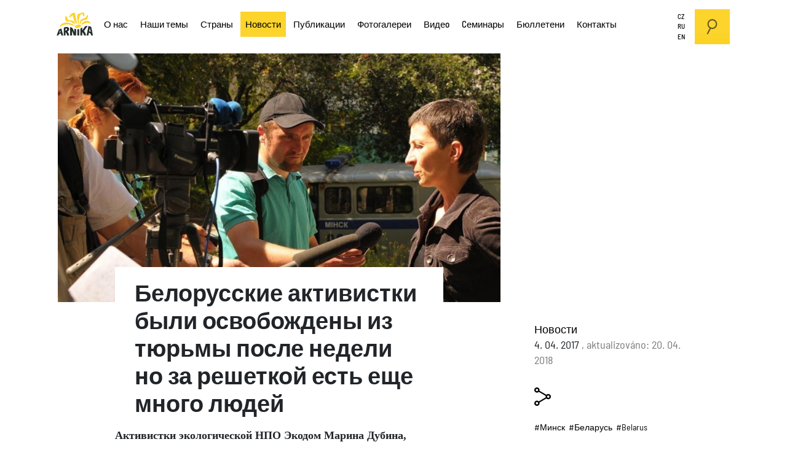

--- FILE ---
content_type: text/html; charset=utf-8
request_url: https://arnika.org/ru/novosti/2017-04-18-17-48-05
body_size: 8258
content:
<!DOCTYPE html>
<html prefix="og: http://ogp.me/ns#">
    <head>
        <link rel="apple-touch-icon" sizes="180x180" href="/templates/arnika/img/favicon/apple-touch-icon.png">
        <link rel="icon" type="image/png" sizes="32x32" href="/templates/arnika/img/favicon/favicon-32x32.png">
        <link rel="icon" type="image/png" sizes="16x16" href="/templates/arnika/img/favicon/favicon-16x16.png">
        <link rel="manifest" href="/templates/arnika/img/favicon/site.webmanifest">
        <link rel="mask-icon" href="/templates/arnika/img/favicon/safari-pinned-tab.svg" color="#5bbad5">
        <link rel="shortcut icon" href="/templates/arnika/img/favicon/favicon.ico">
        <meta name="msapplication-TileColor" content="#da532c">
        <meta name="msapplication-config" content="/templates/arnika/img/favicon/browserconfig.xml">
        <meta name="theme-color" content="#ffffff">
        <meta http-equiv="Content-Type" content="text/html;charset=utf-8" />
        <meta http-equiv="X-UA-Compatible" content="IE=edge" />
        <meta name="viewport" content="width=device-width, initial-scale=1" />
        <meta name="code-by" content="2046.cz" />
        <base href="https://arnika.org/ru/novosti/2017-04-18-17-48-05" />
	<meta http-equiv="content-type" content="text/html; charset=utf-8" />
	<meta name="keywords" content="Минск,Беларусь,Belarus" />
	<meta name="author" content="МИНСК / ПРАГА" />
	<meta property="og:url" content="https://arnika.org/ru/novosti/2017-04-18-17-48-05" />
	<meta property="og:type" content="article" />
	<meta property="og:title" content="Белорусские активистки были освобождены из тюрьмы после недели но за решеткой есть еще много людей" />
	<meta property="og:description" content="Aктивистки экологическoй НПО Экодом Марина Дубина, Оксанa Малюкова&amp;nbsp; и Алена Дубовик были после недели освобождены из тюрьмы. Полиция арестовала их за участие&amp;nbsp; в уставной демонстрации против нового декретa президента Белоруссии Александра Лукашенка, который наказывает паразитизм. Тем не мен..." />
	<meta property="og:image" content="https://arnika.org/media/k2/items/cache/204d8c865b63752357318f8ea3face6e_XL.jpg?t=20180420_122812" />
	<meta name="image" content="https://arnika.org/media/k2/items/cache/204d8c865b63752357318f8ea3face6e_XL.jpg?t=20180420_122812" />
	<meta name="twitter:card" content="summary" />
	<meta name="twitter:title" content="Белорусские активистки были освобождены из тюрьмы после недели но за решеткой есть еще много людей" />
	<meta name="twitter:description" content="Aктивистки экологическoй НПО Экодом Марина Дубина, Оксанa Малюкова&amp;nbsp; и Алена Дубовик были после недели освобождены из тюрьмы. Полиция арестовала их за участие&amp;nbsp; в уставной демонстрации против..." />
	<meta name="twitter:image" content="https://arnika.org/media/k2/items/cache/204d8c865b63752357318f8ea3face6e_XL.jpg?t=20180420_122812" />
	<meta name="twitter:image:alt" content="Белорусские активистки были освобождены из тюрьмы после недели но за решеткой есть еще много людей" />
	<meta name="description" content="Aктивистки экологическoй НПО Экодом Марина Дубина, Оксанa Малюкова&amp;nbsp; и Алена Дубовик были после недели освобождены из тюрьмы. Полиция арестовала и..." />
	<meta name="generator" content="Joomla! - Open Source Content Management" />
	<title>Белорусские активистки были освобождены из тюрьмы после недели но за решеткой есть еще много людей</title>
	<link href="/ru/novosti/2017-04-18-17-48-05" rel="canonical" />
	<link href="https://cdn.jsdelivr.net/npm/magnific-popup@1.1.0/dist/magnific-popup.min.css" rel="stylesheet" type="text/css" />
	<link href="/components/com_k2/css/k2.css?v=2.10.3&b=20200429" rel="stylesheet" type="text/css" />
	<link href="https://arnika.org/templates/arnika/vendor/bootstrap/css/bootstrap.min.css?e4da9a353e3f790c9731d024e900f6e5" rel="stylesheet" type="text/css" />
	<link href="https://arnika.org/templates/arnika/vendor/magnific/magnific-popup.css?e4da9a353e3f790c9731d024e900f6e5" rel="stylesheet" type="text/css" />
	<link href="/templates/arnika/css/template.css?e4da9a353e3f790c9731d024e900f6e5" rel="stylesheet" type="text/css" />
	<link href="/plugins/system/jce/css/content.css?e4da9a353e3f790c9731d024e900f6e5" rel="stylesheet" type="text/css" />
	<style type="text/css">

                        /* K2 - Magnific Popup Overrides */
                        .mfp-iframe-holder {padding:10px;}
                        .mfp-iframe-holder .mfp-content {max-width:100%;width:100%;height:100%;}
                        .mfp-iframe-scaler iframe {background:#fff;padding:10px;box-sizing:border-box;box-shadow:none;}
                    
	</style>
	<script type="application/json" class="joomla-script-options new">{"csrf.token":"6722d90efb6eb9aaac5eb5777033de34","system.paths":{"root":"","base":""}}</script>
	<script src="/media/jui/js/jquery.min.js?e4da9a353e3f790c9731d024e900f6e5" type="text/javascript"></script>
	<script src="https://cdn.jsdelivr.net/npm/magnific-popup@1.1.0/dist/jquery.magnific-popup.min.js" type="text/javascript"></script>
	<script src="/media/k2/assets/js/k2.frontend.js?v=2.10.3&b=20200429&sitepath=/" type="text/javascript"></script>
	<script src="https://arnika.org/templates/arnika/vendor/prefixfree/js/prefixfree.min.js?e4da9a353e3f790c9731d024e900f6e5" defer="defer" type="text/javascript"></script>
	<script src="https://arnika.org/templates/arnika/vendor/popper.min.js?e4da9a353e3f790c9731d024e900f6e5" defer="defer" type="text/javascript"></script>
	<script src="https://arnika.org/templates/arnika/vendor/bootstrap/js/bootstrap.min.js?e4da9a353e3f790c9731d024e900f6e5" defer="defer" type="text/javascript"></script>
	<script src="https://arnika.org/templates/arnika/vendor/fitvids/jquery.fitvids.js?e4da9a353e3f790c9731d024e900f6e5" type="text/javascript"></script>
	<script src="https://arnika.org/templates/arnika/vendor/magnific/jquery.magnific-popup.min.js?e4da9a353e3f790c9731d024e900f6e5" type="text/javascript"></script>
	<script src="https://arnika.org/templates/arnika/js/application.js?e4da9a353e3f790c9731d024e900f6e5" defer="defer" type="text/javascript"></script>
	<script src="https://www.google.com/recaptcha/api.js?render=6LeeRwMeAAAAAPbRXpGGroWKFOdhqBVWxkn6uy6N" defer="defer" type="text/javascript"></script>
	<script src="/media/jui/js/bootstrap.min.js?e4da9a353e3f790c9731d024e900f6e5" type="text/javascript"></script>
	<script src="/media/system/js/core.js?e4da9a353e3f790c9731d024e900f6e5" type="text/javascript"></script>
	<script type="application/ld+json">

                {
                    "@context": "https://schema.org",
                    "@type": "Article",
                    "mainEntityOfPage": {
                        "@type": "WebPage",
                        "@id": "https://arnika.org/ru/novosti/2017-04-18-17-48-05"
                    },
                    "url": "https://arnika.org/ru/novosti/2017-04-18-17-48-05",
                    "headline": "Белорусские активистки были освобождены из тюрьмы после недели но за решеткой есть еще много людей",
                    "image": [
                        "https://arnika.org/media/k2/items/cache/204d8c865b63752357318f8ea3face6e_XL.jpg?t=20180420_122812",
                        "https://arnika.org/media/k2/items/cache/204d8c865b63752357318f8ea3face6e_L.jpg?t=20180420_122812",
                        "https://arnika.org/media/k2/items/cache/204d8c865b63752357318f8ea3face6e_M.jpg?t=20180420_122812",
                        "https://arnika.org/media/k2/items/cache/204d8c865b63752357318f8ea3face6e_S.jpg?t=20180420_122812",
                        "https://arnika.org/media/k2/items/cache/204d8c865b63752357318f8ea3face6e_XS.jpg?t=20180420_122812",
                        "https://arnika.org/media/k2/items/cache/204d8c865b63752357318f8ea3face6e_Generic.jpg?t=20180420_122812"
                    ],
                    "datePublished": "2017-04-04 17:43:00",
                    "dateModified": "2018-04-20 12:28:12",
                    "author": {
                        "@type": "Person",
                        "name": "МИНСК / ПРАГА",
                        "url": "https://arnika.org/"
                    },
                    "publisher": {
                        "@type": "Organization",
                        "name": "arnika.org",
                        "url": "https://arnika.org/",
                        "logo": {
                            "@type": "ImageObject",
                            "name": "arnika.org",
                            "width": "",
                            "height": "",
                            "url": "https://arnika.org/"
                        }
                    },
                    "articleSection": "https://arnika.org/ru/novosti",
                    "keywords": "Минск,Беларусь,Belarus",
                    "description": "Aктивистки экологическoй НПО Экодом Марина Дубина, Оксанa Малюкова и Алена Дубовик были после недели освобождены из тюрьмы. Полиция арестовала их за участие в уставной демонстрации против нового декретa президента Белоруссии Александра Лукашенка, который наказывает паразитизм. Тем не менее за решеткой ещё много людей, особенно журналисты -среди них Кристина Чернявская. Полиция задержала её при упаковке одежды для задержанных активистoк.",
                    "articleBody": "Aктивистки экологическoй НПО Экодом Марина Дубина, Оксанa Малюкова и Алена Дубовик были после недели освобождены из тюрьмы. Полиция арестовала их за участие в уставной демонстрации против нового декретa президента Белоруссии Александра Лукашенка, который наказывает паразитизм. Тем не менее за решеткой ещё много людей, особенно журналисты -среди них Кристина Чернявская. Полиция задержала её при упаковке одежды для задержанных активистoк. „В Белоруссии не было фронтального насилия против граждан уже много лет. Поэтому Европейский Cоюз отменил свои экономические санкции. Особенно в течении последних двух лет бывшая советская республика вновь началa сходиться с Европой и казалось, что наконец жесткий тоталитаризм ослабевает. Тем не менее, на появление новых массовых протестов режим ответил, как всегда: истязанием“ / говорит Мартин Скальский, глава Арники - Центрa поддержки граждан. В поддержку арестованных активисток и других граждан, сформировалocь письмо поддержки, к которому присоединились десятки неправительственных организаций из разных стран мирa. Помимо освобождения несправедливо осужденных, письмо требует восстановлeние свободы собраний, свободу слова и прекращение практики произвольнoгo задержания граждан членaми различных подразделений полиции. „Мы считаем, что солидарность НПО из других стран мирa помоглa немного aрестованным активисткaм. Очевидно, однако, что коллеги в Белоруссии теперь будут иметь более сложные условия работать и им нужна поддержка. Таким образом, Арникa при помощи ресурсов Программы трансформации сотрудничества МИД Чехии запустила ежегодный проект для оказания помощи местным гражданским активистaм и использования правовых процедур для защиты прав людей, чтобы жить в чистой окружающей среде. Мы сосредоточимся, в частности, на загородныe районы, где ситуация значительно хуже, чем в городах &quot;. / добавляет Мартин Скальский"
                }
                
	</script>

                <!-- twigcoded by http://2046.cz -->
        <!-- some code licensed under Aggressive Copyright http://aggressive-copyright.org -->
        <!-- Facebook Pixel Code -->
        <script>
        !function(f,b,e,v,n,t,s)
        {if(f.fbq)return;n=f.fbq=function(){n.callMethod?
        n.callMethod.apply(n,arguments):n.queue.push(arguments)};
        if(!f._fbq)f._fbq=n;n.push=n;n.loaded=!0;n.version='2.0';
        n.queue=[];t=b.createElement(e);t.async=!0;
        t.src=v;s=b.getElementsByTagName(e)[0];
        s.parentNode.insertBefore(t,s)}(window,document,'script',
        'https://connect.facebook.net/en_US/fbevents.js');
         fbq('init', '1870480023172692');
        fbq('track', 'PageView');
        </script>
        <!-- Anti-flicker snippet (recommended)  -->
        <style>.async-hide { opacity: 0 !important} </style>
        <script>(function(a,s,y,n,c,h,i,d,e){s.className+=' '+y;h.start=1*new Date;
        h.end=i=function(){s.className=s.className.replace(RegExp(' ?'+y),'')};
        (a[n]=a[n]||[]).hide=h;setTimeout(function(){i();h.end=null},c);h.timeout=c;
        })(window,document.documentElement,'async-hide','dataLayer',4000,
        {'GTM-N2L9VZL':true});</script>

        
        <script async src="/cook/cookieconsent.js"></script>
        <script async src="/cook/cookieconsent-init.js"></script>
        
        <!-- Global site tag (gtag.js) - Google Analytics -->
        <script async src="https://www.googletagmanager.com/gtag/js?id=UA-18118946-1"></script>
        <!-- Start Facebook Pixel Code -->
        
        <script data-cookiecategory='analytics' defer>
          window.dataLayer = window.dataLayer || [];
          function gtag(){dataLayer.push(arguments);}
          gtag('js', new Date());

          gtag('config', 'UA-18118946-1', { 'optimize_id': 'GTM-N2L9VZL'});
        </script>
        
        <!-- End Facebook Pixel Code -->
            </head>
    <body class=" ru-RU com_k2  item id_18256  cat_385 cat_id_385 subtemplate_"> 
    
    <!-- Google Tag Manager (noscript) -->
    <noscript><iframe src="https://www.googletagmanager.com/ns.html?id=GTM-MPNGRGW"
    height="0" width="0" style="display:none;visibility:hidden"></iframe></noscript>
    <!-- End Google Tag Manager (noscript) -->

        <noscript>
             <img height="1" width="1"
            src="https://www.facebook.com/tr?id=1870480023172692&ev=PageView
            &noscript=1"/>
        </noscript>
        <a name="pageTop" id="pageTop"></a>
                    <div class="floating_navigation">
    <a href="#pageTop" class="top">
        <span>
            &#8593;
        </span>
    </a>
    <a href="#" class="sub">
        <span>
        </span>
    </a>
    <a href="#" class="quick">
        <span>
        </span>
    </a>
</div>            <div class="container sky">
                <div class="row">
                    <!-- mod_multimenu/default.php -->        
<div class="col-5 col-xl-12 menu_col without_menu_section" id="top">
    <a href="/ru" id="logo">
        <img src="/templates/arnika/img/arnika-org-logo.svg" alt="arnika.org">
    </a>
    <nav class="navbar navbar-expand-xl upper_menus" role="navigation">
                    		<div id="rusky" class="menu collapse navbar-collapse">
		<ul id="menu-rusky" class="menu" role="menubar">
												<li class="component  menu-item-430" id="id430">
						<a href="/ru/onas" >
			О нас
		</a>
	</li>

												<li class="component has_children menu-item-469" id="id469">
						<a href="/ru/nashi-temy" >
			Наши темы
		</a>
	</li>

												<li class="component has_children menu-item-436" id="id436">
						<a href="/ru/strany" >
			Страны
		</a>
	</li>

												<li class="component active  menu-item-431" id="id431">
						<a href="/ru/novosti" >
			Новости
		</a>
	</li>

												<li class="component  menu-item-434" id="id434">
						<a href="/ru/publikatsii" >
			Публикации
		</a>
	</li>

												<li class="component  menu-item-432" id="id432">
						<a href="/ru/foto" >
			Фотогалереи
		</a>
	</li>

												<li class="url  menu-item-476" id="id476">
						<a href="https://www.youtube.com/playlist?list=PL5vP_DUudtQZXhiYEjk4pQ8qS5suA6grS" target="_blank">
			Видеo
		</a>
	</li>

												<li class="component  menu-item-433" id="id433">
						<a href="/ru/seminary" >
			Cеминары
		</a>
	</li>

												<li class="component  menu-item-435" id="id435">
						<a href="/ru/byulleteni" >
			Бюллетени
		</a>
	</li>

												<li class="component  menu-item-477" id="id477">
						<a href="/ru/kontakty" >
			Контакты
		</a>
	</li>

					</ul>
	</div>

                    		<div id="language-menu" class="menu collapse navbar-collapse">
		<ul id="menu-language-menu" class="menu" role="menubar">
												<li class="alias  menu-item-372" id="id372">
						<a href="/cs/" >
			CZ
		</a>
	</li>

												<li class="alias  menu-item-371" id="id371">
						<a href="/ru/" >
			RU
		</a>
	</li>

												<li class="alias  menu-item-126" id="id126">
						<a href="/en/" >
			EN
		</a>
	</li>

					</ul>
	</div>

                            <a href="#" class="search_on btn btn-primary desktop"><img src="/templates/arnika/img/search.svg" /></a>
            </nav>
</div>


    <a href="/darujte" id="btn-darujte" class="btn btn-primary mobile">Darujte</a>
    <a href="#" class="search_on btn btn-primary mobile"><img src="/templates/arnika/img/search.svg" /></a>
 <button class="navbar-toggler collapsed" data-bs-toggle="collapse" data-bs-target="#section_menu,#rusky,#language-menu" aria-controls="#section_menu,#rusky,#language-menu" aria-expanded="false" aria-label="Toggle navigation">
    <span></span>
    <span></span>
    <span></span>
</button>

    <div class="google_search_layer">
    <div class="container">
        <div class="row">
            <div class="col-12 col-sm-10 offset-sm-1 col-md-8 offset-md-2">
                <a href="#" class="search_off"><img src="/templates/arnika/img/close.svg" /></a>
                <script async src="https://cse.google.com/cse.js?cx=004818361665526687000:3l8h30ywxda"></script>
                <div class="gcse-search"></div>
            </div>
        </div>
    </div>

                </div>
            </div>
        
        <div class="position_top">
            
        </div>

        		<!-- item.html.twig -->
				
			<div class="container lead_image_container">
			<div class="row">
                            
									<div class="col-12 col-sm-8 lead_image gallery">
						<a href="/media/k2/items/cache/204d8c865b63752357318f8ea3face6e_XL.jpg" rel="gid_00" data-fancybox="gid_00" title="">
															<picture>
	  				  		<source media="(min-width: 1024px)" srcset="/images/.thumbnails/media/k2/items/cache/204d8c865b63752357318f8ea3face6e_XL.1024x576c.jpg">
	  		  		  	<source media="(min-width: 480px)" srcset="/images/.thumbnails/media/k2/items/cache/204d8c865b63752357318f8ea3face6e_XL.480x270c.jpg">
		<img src="/images/.thumbnails/media/k2/items/cache/204d8c865b63752357318f8ea3face6e_XL.960x540c.jpg" alt="Белорусские активистки были освобождены из тюрьмы после недели но за решеткой есть еще много людей" width="960px" height="540px">
	</picture>

						</a>
					</div>
								<div class="col-12 col-sm-4">
					
				</div>
			</div>
		</div>
		
	<div class="container  has_featured_image">
		<div class="row">
			<div class="col-12 col-sm-6 offset-sm-1">
				<!-- com_k2/default/item.php -->
<!--  com_k2/item.html.twig -->



	<h1>
		Белорусские активистки были освобождены из тюрьмы после недели но за решеткой есть еще много людей
	</h1>

<div class="entry">
			<div class="intro">
			<p>Aктивистки экологическoй НПО Экодом Марина Дубина, Оксанa Малюкова&nbsp; и Алена Дубовик были после недели освобождены из тюрьмы. Полиция арестовала их за участие&nbsp; в уставной демонстрации против нового декретa президента Белоруссии Александра Лукашенка, который наказывает паразитизм. Тем не менее за решеткой ещё много людей, особенно журналисты -среди них Кристина Чернявская. Полиция задержала её при упаковке одежды для задержанных активистoк.</p>
		</div>
		<div class="d-md-block d-lg-none  d-xl-none">
	
	</div>
	<p>„В Белоруссии не было фронтального насилия против граждан уже много лет. Поэтому Европейский Cоюз отменил свои экономические санкции. Особенно в течении последних двух лет бывшая советская республика вновь началa сходиться с Европой и казалось, что наконец жесткий тоталитаризм ослабевает. &nbsp;Тем не менее, на появление новых массовых протестов режим ответил, как всегда: истязанием“&nbsp; / говорит Мартин Скальский, глава Арники - Центрa поддержки граждан.<br /> <br />В поддержку арестованных активисток и других граждан, сформировалocь письмо поддержки, к которому присоединились десятки неправительственных организаций из разных стран мирa. Помимо освобождения несправедливо осужденных, письмо требует восстановлeние свободы собраний, свободу слова и прекращение практики произвольнoгo задержания граждан членaми различных подразделений полиции.</p>
<p>„Мы считаем, что солидарность НПО из других стран мирa помоглa немного aрестованным активисткaм. &nbsp;Очевидно, однако, что коллеги в Белоруссии теперь будут иметь более сложные условия работать и им нужна поддержка. Таким образом, Арникa при помощи ресурсов Программы трансформации сотрудничества МИД Чехии запустила ежегодный проект для оказания помощи местным гражданским активистaм и использования правовых процедур для защиты прав людей, чтобы жить в чистой окружающей среде. Мы сосредоточимся, в частности, на загородныe районы, где ситуация значительно хуже, чем в городах ". / добавляет Мартин Скальский</p>

			
	</div>



<div class="meta">
	<a href="/ru/novosti">
		Новости
	</a>
			<div class="date created">
			4. 04. 2017
										<span class="date modified">, aktualizováno: 20. 04. 2018</span>
					</div>
		<div class="asocial">
		<a href="#" target="_blank" class="sdilet" onclick="sharePage(); return false;"><span>sdílet</span></a>
			</div>
			<div class="tags">
			<a href="/ru/tag/Минск">#Минск</a>, <a href="/ru/tegi/belarus">#Беларусь</a>, <a href="/ru/strany/belarus/novosti">#Belarus</a>		</div>
				<div class="author">
										  МИНСК / ПРАГА
					</div>
	</div>

<!-- JoomlaWorks "K2" (v2.10.3) | Learn more about K2 at https://getk2.org -->
			</div>
			<div class="col-12 col-sm-4 offset-sm-1 _aside">
												<div class="row">
					<div class="col-12 col-sm-10 offset-sm-1 col-md-9 offset-md-1">
						<div class="meta_holder"></div>
					</div>
				</div>
																<div id="quick_navigation"></div>
								<div class="row">
					<div class="col-12 col-sm-10 offset-sm-1 col-md-9 offset-md-1">
																								

<div id="quick_navigation"></div><div class="section_col">
     <div class="section">
    	<h3>
                                                 <a href="/ru/onas" class="alias emphasize">
                        Арника в мире
                    </a>
                                    </h3>
        <div class="key_pages">
                                                                        
                                    <p class="description">
                        Чтобы обеспечить лучшее и более здоровое будущее для как можно большего числа людей, мы делимся своими ноу-хау и защищаем окружающую среду и экологические права независимо от географического положения.
                    </p>
                                                                            
                                    <a href="/ru/strany/armeniya"  class="alias  ">
                        Армения: За чистое развитие регионов
                    </a>
                                                                            
                                    <a href="/ru/strany/moldova"  class="alias  ">
                        Хранители молдавской природы
                    </a>
                                                                            
                                    <a href="/ru/strany/ukraina"  class="alias  ">
                        Чистый воздух для Украины
                    </a>
                                                                            
                                    <a href="/ru/strany/kazakhstan"  class="alias  ">
                        Изменение климата в Казахстане
                    </a>
                                                                                                                
                                    <a href="https://eko.ba" target=_blank class="url ext extfirst">
                        Eko.ba
                    </a>
                                                                                                                
                                    <a href="https://cleanair.org.ua" target=_blank class="url ext ">
                        Cleanair.org.ua
                    </a>
                                                                                                                
                                    <a href="https://stop-persecution.org/ru/" target=_blank class="url ext ">
                        Stop-persecution.org
                    </a>
                                                                                                                
                                    <a href="https://ecocitizens.kz" target=_blank class="url ext ">
                        Ecocitizens.kz
                    </a>
                                    </div>
    </div>
</div>

<div id="quick_navigation"></div><div class="socials">
						<a href="https://www.youtube.com/user/SdruzeniArnika" class="youtube" target="_blank">youtube</a>
								<a href="https://www.facebook.com/arnika.org" class="facebook" target="_blank">facebook</a>
								<a href="https://cz.linkedin.com/company/arnikaorg" class="linked" target="_blank">linked</a>
								<a href="https://www.instagram.com/arnikaorg" class="instagram" target="_blank">instagram</a>
								<a href="https://bsky.app/profile/did:plc:6tfuvermn46r4c5kdvygb7iq" class="bsky" target="_blank">bsky</a>
			</div>
                        
						
                                                
					</div>
				</div>
				<div class="sticky-top">
				
				</div>
			</div>
		</div>
							<div class="row related_items itemlist">
								    <div class="col-12 col-md-4">
				    		<div class="item">
							<a href="/ru/novosti/zhizn-v-teni-khvostokhranilishch-armyanskie-derevni-prizyvayut-k-resheniyu-problem-arnika-nachinaet-monitoring-zagryazneniya">
												<picture>
	  				  		<source media="(min-width: 1024px)" srcset="/images/.thumbnails/media/k2/items/cache/2142652d76ac5346e7bc94890b37fd70_XL.1024x640c.jpg">
	  		  		  		<source media="(min-width: 768px)" srcset="/images/.thumbnails/media/k2/items/cache/2142652d76ac5346e7bc94890b37fd70_XL.768x480c.jpg">
	  		  	<source media="(min-width: 480px)" srcset="/images/.thumbnails/media/k2/items/cache/2142652d76ac5346e7bc94890b37fd70_XL.480x300c.jpg">
		<img src="/images/.thumbnails/media/k2/items/cache/2142652d76ac5346e7bc94890b37fd70_XL.480x300c.jpg" alt="Жизнь в тени хвостохранилищ: армянские деревни призывают к решению проблем, Arnika начинает мониторинг загрязнения" width="480px" height="300px">
	</picture>

			</a>
				<h4 class="title">
			<a href="/ru/novosti/zhizn-v-teni-khvostokhranilishch-armyanskie-derevni-prizyvayut-k-resheniyu-problem-arnika-nachinaet-monitoring-zagryazneniya">
				Жизнь в тени хвостохранилищ: армянские деревни призывают к решению проблем, Arnika начинает мониторинг загрязнения
			</a>
		</h4>
		
	</div>

				    </div>
								    <div class="col-12 col-md-4">
				    		<div class="item">
							<a href="/ru/novosti/usilenie-davleniya-na-ekologicheskikh-zashchitnikov-otrazhaet-sokrashchenie-grazhdanskogo-prostranstva">
												<picture>
	  				  		<source media="(min-width: 1024px)" srcset="/images/.thumbnails/media/k2/items/cache/d3088ecf0d9f11618d4bd7e2490dce0c_XL.1024x640c.jpg">
	  		  		  		<source media="(min-width: 768px)" srcset="/images/.thumbnails/media/k2/items/cache/d3088ecf0d9f11618d4bd7e2490dce0c_XL.768x480c.jpg">
	  		  	<source media="(min-width: 480px)" srcset="/images/.thumbnails/media/k2/items/cache/d3088ecf0d9f11618d4bd7e2490dce0c_XL.480x300c.jpg">
		<img src="/images/.thumbnails/media/k2/items/cache/d3088ecf0d9f11618d4bd7e2490dce0c_XL.480x300c.jpg" alt="Усиление давления на экологических защитников отражает сокращение гражданского пространства" width="480px" height="300px">
	</picture>

			</a>
				<h4 class="title">
			<a href="/ru/novosti/usilenie-davleniya-na-ekologicheskikh-zashchitnikov-otrazhaet-sokrashchenie-grazhdanskogo-prostranstva">
				Усиление давления на экологических защитников отражает сокращение гражданского пространства
			</a>
		</h4>
		
	</div>

				    </div>
								    <div class="col-12 col-md-4">
				    		<div class="item">
							<a href="/ru/novosti/grazhdanskoe-obshchestvo-pod-davleniem-mnogie-gosudarstva-ogranichivayutsya-lish-formalnymi-obeshchaniyami-ekologicheskoj-demokratii">
												<picture>
	  				  		<source media="(min-width: 1024px)" srcset="/images/.thumbnails/media/k2/items/cache/1cb27119075e035f42ec213e391e6b05_XL.1024x640c.jpg">
	  		  		  		<source media="(min-width: 768px)" srcset="/images/.thumbnails/media/k2/items/cache/1cb27119075e035f42ec213e391e6b05_XL.768x480c.jpg">
	  		  	<source media="(min-width: 480px)" srcset="/images/.thumbnails/media/k2/items/cache/1cb27119075e035f42ec213e391e6b05_XL.480x300c.jpg">
		<img src="/images/.thumbnails/media/k2/items/cache/1cb27119075e035f42ec213e391e6b05_XL.480x300c.jpg" alt="Гражданское общество под давлением: многие государства ограничиваются лишь формальными обещаниями экологической демократии" width="480px" height="300px">
	</picture>

			</a>
				<h4 class="title">
			<a href="/ru/novosti/grazhdanskoe-obshchestvo-pod-davleniem-mnogie-gosudarstva-ogranichivayutsya-lish-formalnymi-obeshchaniyami-ekologicheskoj-demokratii">
				Гражданское общество под давлением: многие государства ограничиваются лишь формальными обещаниями экологической демократии
			</a>
		</h4>
		
	</div>

				    </div>
							</div>
			</div>

        <div class="container">
            <div class="row">
                <div class="col-12 col-sm-8 sparse_content">
                                                        </div>
                <div class="col-12 col-sm-4 aside">
                                                        </div>
            </div>
        </div>

        <div class="position_publications">
            
        </div>

       
                    <div class="main_sections">
                <div class="container">
                    <div class="row">
                        
                    </div>
                </div>
            </div>
        

        <div class="footer">
            <div class="container">
                <div class="row">
                    <div class="col-3 col-sm-2 logo_holder">
                        <a href="#pageTop">
                            <img src="/templates/arnika//img/arnika-org-logo.svg" alt="arnika.org">
                        </a>
                    </div>
                    <div class="col-9 col-sm-10 footer_body">
                        <div class="row footer_row">
                            

<div class="custom"  >
	<p><strong>Арника - Прага<br /></strong>Сейфертова 327/85<br />130 00 Прага 3<br />Чешская Республика<br />ел. почта: <a href="mailto:arnika@arnika.org">arnika@arnika.org</a> | <a href="mailto:international@arnika.org">international@arnika.org<br /></a>телефон: +420 774 406 825<br /><br /></p></div>

                        </div>
                    </div>
                </div>
            </div>
        </div>
        <div class="container super_footer">
            <div class="row">
                <div class="col-12 col-sm-10 offset-sm-2 motto">
                    <h4>
                        Охраняем нашу окружающую среду.
                    </h4>
                </div>
            </div>
        </div>
                    
    </body>
</html>


--- FILE ---
content_type: text/html; charset=utf-8
request_url: https://www.google.com/recaptcha/api2/anchor?ar=1&k=6LeeRwMeAAAAAPbRXpGGroWKFOdhqBVWxkn6uy6N&co=aHR0cHM6Ly9hcm5pa2Eub3JnOjQ0Mw..&hl=en&v=PoyoqOPhxBO7pBk68S4YbpHZ&size=invisible&anchor-ms=20000&execute-ms=30000&cb=am0noa7jd4oa
body_size: 48725
content:
<!DOCTYPE HTML><html dir="ltr" lang="en"><head><meta http-equiv="Content-Type" content="text/html; charset=UTF-8">
<meta http-equiv="X-UA-Compatible" content="IE=edge">
<title>reCAPTCHA</title>
<style type="text/css">
/* cyrillic-ext */
@font-face {
  font-family: 'Roboto';
  font-style: normal;
  font-weight: 400;
  font-stretch: 100%;
  src: url(//fonts.gstatic.com/s/roboto/v48/KFO7CnqEu92Fr1ME7kSn66aGLdTylUAMa3GUBHMdazTgWw.woff2) format('woff2');
  unicode-range: U+0460-052F, U+1C80-1C8A, U+20B4, U+2DE0-2DFF, U+A640-A69F, U+FE2E-FE2F;
}
/* cyrillic */
@font-face {
  font-family: 'Roboto';
  font-style: normal;
  font-weight: 400;
  font-stretch: 100%;
  src: url(//fonts.gstatic.com/s/roboto/v48/KFO7CnqEu92Fr1ME7kSn66aGLdTylUAMa3iUBHMdazTgWw.woff2) format('woff2');
  unicode-range: U+0301, U+0400-045F, U+0490-0491, U+04B0-04B1, U+2116;
}
/* greek-ext */
@font-face {
  font-family: 'Roboto';
  font-style: normal;
  font-weight: 400;
  font-stretch: 100%;
  src: url(//fonts.gstatic.com/s/roboto/v48/KFO7CnqEu92Fr1ME7kSn66aGLdTylUAMa3CUBHMdazTgWw.woff2) format('woff2');
  unicode-range: U+1F00-1FFF;
}
/* greek */
@font-face {
  font-family: 'Roboto';
  font-style: normal;
  font-weight: 400;
  font-stretch: 100%;
  src: url(//fonts.gstatic.com/s/roboto/v48/KFO7CnqEu92Fr1ME7kSn66aGLdTylUAMa3-UBHMdazTgWw.woff2) format('woff2');
  unicode-range: U+0370-0377, U+037A-037F, U+0384-038A, U+038C, U+038E-03A1, U+03A3-03FF;
}
/* math */
@font-face {
  font-family: 'Roboto';
  font-style: normal;
  font-weight: 400;
  font-stretch: 100%;
  src: url(//fonts.gstatic.com/s/roboto/v48/KFO7CnqEu92Fr1ME7kSn66aGLdTylUAMawCUBHMdazTgWw.woff2) format('woff2');
  unicode-range: U+0302-0303, U+0305, U+0307-0308, U+0310, U+0312, U+0315, U+031A, U+0326-0327, U+032C, U+032F-0330, U+0332-0333, U+0338, U+033A, U+0346, U+034D, U+0391-03A1, U+03A3-03A9, U+03B1-03C9, U+03D1, U+03D5-03D6, U+03F0-03F1, U+03F4-03F5, U+2016-2017, U+2034-2038, U+203C, U+2040, U+2043, U+2047, U+2050, U+2057, U+205F, U+2070-2071, U+2074-208E, U+2090-209C, U+20D0-20DC, U+20E1, U+20E5-20EF, U+2100-2112, U+2114-2115, U+2117-2121, U+2123-214F, U+2190, U+2192, U+2194-21AE, U+21B0-21E5, U+21F1-21F2, U+21F4-2211, U+2213-2214, U+2216-22FF, U+2308-230B, U+2310, U+2319, U+231C-2321, U+2336-237A, U+237C, U+2395, U+239B-23B7, U+23D0, U+23DC-23E1, U+2474-2475, U+25AF, U+25B3, U+25B7, U+25BD, U+25C1, U+25CA, U+25CC, U+25FB, U+266D-266F, U+27C0-27FF, U+2900-2AFF, U+2B0E-2B11, U+2B30-2B4C, U+2BFE, U+3030, U+FF5B, U+FF5D, U+1D400-1D7FF, U+1EE00-1EEFF;
}
/* symbols */
@font-face {
  font-family: 'Roboto';
  font-style: normal;
  font-weight: 400;
  font-stretch: 100%;
  src: url(//fonts.gstatic.com/s/roboto/v48/KFO7CnqEu92Fr1ME7kSn66aGLdTylUAMaxKUBHMdazTgWw.woff2) format('woff2');
  unicode-range: U+0001-000C, U+000E-001F, U+007F-009F, U+20DD-20E0, U+20E2-20E4, U+2150-218F, U+2190, U+2192, U+2194-2199, U+21AF, U+21E6-21F0, U+21F3, U+2218-2219, U+2299, U+22C4-22C6, U+2300-243F, U+2440-244A, U+2460-24FF, U+25A0-27BF, U+2800-28FF, U+2921-2922, U+2981, U+29BF, U+29EB, U+2B00-2BFF, U+4DC0-4DFF, U+FFF9-FFFB, U+10140-1018E, U+10190-1019C, U+101A0, U+101D0-101FD, U+102E0-102FB, U+10E60-10E7E, U+1D2C0-1D2D3, U+1D2E0-1D37F, U+1F000-1F0FF, U+1F100-1F1AD, U+1F1E6-1F1FF, U+1F30D-1F30F, U+1F315, U+1F31C, U+1F31E, U+1F320-1F32C, U+1F336, U+1F378, U+1F37D, U+1F382, U+1F393-1F39F, U+1F3A7-1F3A8, U+1F3AC-1F3AF, U+1F3C2, U+1F3C4-1F3C6, U+1F3CA-1F3CE, U+1F3D4-1F3E0, U+1F3ED, U+1F3F1-1F3F3, U+1F3F5-1F3F7, U+1F408, U+1F415, U+1F41F, U+1F426, U+1F43F, U+1F441-1F442, U+1F444, U+1F446-1F449, U+1F44C-1F44E, U+1F453, U+1F46A, U+1F47D, U+1F4A3, U+1F4B0, U+1F4B3, U+1F4B9, U+1F4BB, U+1F4BF, U+1F4C8-1F4CB, U+1F4D6, U+1F4DA, U+1F4DF, U+1F4E3-1F4E6, U+1F4EA-1F4ED, U+1F4F7, U+1F4F9-1F4FB, U+1F4FD-1F4FE, U+1F503, U+1F507-1F50B, U+1F50D, U+1F512-1F513, U+1F53E-1F54A, U+1F54F-1F5FA, U+1F610, U+1F650-1F67F, U+1F687, U+1F68D, U+1F691, U+1F694, U+1F698, U+1F6AD, U+1F6B2, U+1F6B9-1F6BA, U+1F6BC, U+1F6C6-1F6CF, U+1F6D3-1F6D7, U+1F6E0-1F6EA, U+1F6F0-1F6F3, U+1F6F7-1F6FC, U+1F700-1F7FF, U+1F800-1F80B, U+1F810-1F847, U+1F850-1F859, U+1F860-1F887, U+1F890-1F8AD, U+1F8B0-1F8BB, U+1F8C0-1F8C1, U+1F900-1F90B, U+1F93B, U+1F946, U+1F984, U+1F996, U+1F9E9, U+1FA00-1FA6F, U+1FA70-1FA7C, U+1FA80-1FA89, U+1FA8F-1FAC6, U+1FACE-1FADC, U+1FADF-1FAE9, U+1FAF0-1FAF8, U+1FB00-1FBFF;
}
/* vietnamese */
@font-face {
  font-family: 'Roboto';
  font-style: normal;
  font-weight: 400;
  font-stretch: 100%;
  src: url(//fonts.gstatic.com/s/roboto/v48/KFO7CnqEu92Fr1ME7kSn66aGLdTylUAMa3OUBHMdazTgWw.woff2) format('woff2');
  unicode-range: U+0102-0103, U+0110-0111, U+0128-0129, U+0168-0169, U+01A0-01A1, U+01AF-01B0, U+0300-0301, U+0303-0304, U+0308-0309, U+0323, U+0329, U+1EA0-1EF9, U+20AB;
}
/* latin-ext */
@font-face {
  font-family: 'Roboto';
  font-style: normal;
  font-weight: 400;
  font-stretch: 100%;
  src: url(//fonts.gstatic.com/s/roboto/v48/KFO7CnqEu92Fr1ME7kSn66aGLdTylUAMa3KUBHMdazTgWw.woff2) format('woff2');
  unicode-range: U+0100-02BA, U+02BD-02C5, U+02C7-02CC, U+02CE-02D7, U+02DD-02FF, U+0304, U+0308, U+0329, U+1D00-1DBF, U+1E00-1E9F, U+1EF2-1EFF, U+2020, U+20A0-20AB, U+20AD-20C0, U+2113, U+2C60-2C7F, U+A720-A7FF;
}
/* latin */
@font-face {
  font-family: 'Roboto';
  font-style: normal;
  font-weight: 400;
  font-stretch: 100%;
  src: url(//fonts.gstatic.com/s/roboto/v48/KFO7CnqEu92Fr1ME7kSn66aGLdTylUAMa3yUBHMdazQ.woff2) format('woff2');
  unicode-range: U+0000-00FF, U+0131, U+0152-0153, U+02BB-02BC, U+02C6, U+02DA, U+02DC, U+0304, U+0308, U+0329, U+2000-206F, U+20AC, U+2122, U+2191, U+2193, U+2212, U+2215, U+FEFF, U+FFFD;
}
/* cyrillic-ext */
@font-face {
  font-family: 'Roboto';
  font-style: normal;
  font-weight: 500;
  font-stretch: 100%;
  src: url(//fonts.gstatic.com/s/roboto/v48/KFO7CnqEu92Fr1ME7kSn66aGLdTylUAMa3GUBHMdazTgWw.woff2) format('woff2');
  unicode-range: U+0460-052F, U+1C80-1C8A, U+20B4, U+2DE0-2DFF, U+A640-A69F, U+FE2E-FE2F;
}
/* cyrillic */
@font-face {
  font-family: 'Roboto';
  font-style: normal;
  font-weight: 500;
  font-stretch: 100%;
  src: url(//fonts.gstatic.com/s/roboto/v48/KFO7CnqEu92Fr1ME7kSn66aGLdTylUAMa3iUBHMdazTgWw.woff2) format('woff2');
  unicode-range: U+0301, U+0400-045F, U+0490-0491, U+04B0-04B1, U+2116;
}
/* greek-ext */
@font-face {
  font-family: 'Roboto';
  font-style: normal;
  font-weight: 500;
  font-stretch: 100%;
  src: url(//fonts.gstatic.com/s/roboto/v48/KFO7CnqEu92Fr1ME7kSn66aGLdTylUAMa3CUBHMdazTgWw.woff2) format('woff2');
  unicode-range: U+1F00-1FFF;
}
/* greek */
@font-face {
  font-family: 'Roboto';
  font-style: normal;
  font-weight: 500;
  font-stretch: 100%;
  src: url(//fonts.gstatic.com/s/roboto/v48/KFO7CnqEu92Fr1ME7kSn66aGLdTylUAMa3-UBHMdazTgWw.woff2) format('woff2');
  unicode-range: U+0370-0377, U+037A-037F, U+0384-038A, U+038C, U+038E-03A1, U+03A3-03FF;
}
/* math */
@font-face {
  font-family: 'Roboto';
  font-style: normal;
  font-weight: 500;
  font-stretch: 100%;
  src: url(//fonts.gstatic.com/s/roboto/v48/KFO7CnqEu92Fr1ME7kSn66aGLdTylUAMawCUBHMdazTgWw.woff2) format('woff2');
  unicode-range: U+0302-0303, U+0305, U+0307-0308, U+0310, U+0312, U+0315, U+031A, U+0326-0327, U+032C, U+032F-0330, U+0332-0333, U+0338, U+033A, U+0346, U+034D, U+0391-03A1, U+03A3-03A9, U+03B1-03C9, U+03D1, U+03D5-03D6, U+03F0-03F1, U+03F4-03F5, U+2016-2017, U+2034-2038, U+203C, U+2040, U+2043, U+2047, U+2050, U+2057, U+205F, U+2070-2071, U+2074-208E, U+2090-209C, U+20D0-20DC, U+20E1, U+20E5-20EF, U+2100-2112, U+2114-2115, U+2117-2121, U+2123-214F, U+2190, U+2192, U+2194-21AE, U+21B0-21E5, U+21F1-21F2, U+21F4-2211, U+2213-2214, U+2216-22FF, U+2308-230B, U+2310, U+2319, U+231C-2321, U+2336-237A, U+237C, U+2395, U+239B-23B7, U+23D0, U+23DC-23E1, U+2474-2475, U+25AF, U+25B3, U+25B7, U+25BD, U+25C1, U+25CA, U+25CC, U+25FB, U+266D-266F, U+27C0-27FF, U+2900-2AFF, U+2B0E-2B11, U+2B30-2B4C, U+2BFE, U+3030, U+FF5B, U+FF5D, U+1D400-1D7FF, U+1EE00-1EEFF;
}
/* symbols */
@font-face {
  font-family: 'Roboto';
  font-style: normal;
  font-weight: 500;
  font-stretch: 100%;
  src: url(//fonts.gstatic.com/s/roboto/v48/KFO7CnqEu92Fr1ME7kSn66aGLdTylUAMaxKUBHMdazTgWw.woff2) format('woff2');
  unicode-range: U+0001-000C, U+000E-001F, U+007F-009F, U+20DD-20E0, U+20E2-20E4, U+2150-218F, U+2190, U+2192, U+2194-2199, U+21AF, U+21E6-21F0, U+21F3, U+2218-2219, U+2299, U+22C4-22C6, U+2300-243F, U+2440-244A, U+2460-24FF, U+25A0-27BF, U+2800-28FF, U+2921-2922, U+2981, U+29BF, U+29EB, U+2B00-2BFF, U+4DC0-4DFF, U+FFF9-FFFB, U+10140-1018E, U+10190-1019C, U+101A0, U+101D0-101FD, U+102E0-102FB, U+10E60-10E7E, U+1D2C0-1D2D3, U+1D2E0-1D37F, U+1F000-1F0FF, U+1F100-1F1AD, U+1F1E6-1F1FF, U+1F30D-1F30F, U+1F315, U+1F31C, U+1F31E, U+1F320-1F32C, U+1F336, U+1F378, U+1F37D, U+1F382, U+1F393-1F39F, U+1F3A7-1F3A8, U+1F3AC-1F3AF, U+1F3C2, U+1F3C4-1F3C6, U+1F3CA-1F3CE, U+1F3D4-1F3E0, U+1F3ED, U+1F3F1-1F3F3, U+1F3F5-1F3F7, U+1F408, U+1F415, U+1F41F, U+1F426, U+1F43F, U+1F441-1F442, U+1F444, U+1F446-1F449, U+1F44C-1F44E, U+1F453, U+1F46A, U+1F47D, U+1F4A3, U+1F4B0, U+1F4B3, U+1F4B9, U+1F4BB, U+1F4BF, U+1F4C8-1F4CB, U+1F4D6, U+1F4DA, U+1F4DF, U+1F4E3-1F4E6, U+1F4EA-1F4ED, U+1F4F7, U+1F4F9-1F4FB, U+1F4FD-1F4FE, U+1F503, U+1F507-1F50B, U+1F50D, U+1F512-1F513, U+1F53E-1F54A, U+1F54F-1F5FA, U+1F610, U+1F650-1F67F, U+1F687, U+1F68D, U+1F691, U+1F694, U+1F698, U+1F6AD, U+1F6B2, U+1F6B9-1F6BA, U+1F6BC, U+1F6C6-1F6CF, U+1F6D3-1F6D7, U+1F6E0-1F6EA, U+1F6F0-1F6F3, U+1F6F7-1F6FC, U+1F700-1F7FF, U+1F800-1F80B, U+1F810-1F847, U+1F850-1F859, U+1F860-1F887, U+1F890-1F8AD, U+1F8B0-1F8BB, U+1F8C0-1F8C1, U+1F900-1F90B, U+1F93B, U+1F946, U+1F984, U+1F996, U+1F9E9, U+1FA00-1FA6F, U+1FA70-1FA7C, U+1FA80-1FA89, U+1FA8F-1FAC6, U+1FACE-1FADC, U+1FADF-1FAE9, U+1FAF0-1FAF8, U+1FB00-1FBFF;
}
/* vietnamese */
@font-face {
  font-family: 'Roboto';
  font-style: normal;
  font-weight: 500;
  font-stretch: 100%;
  src: url(//fonts.gstatic.com/s/roboto/v48/KFO7CnqEu92Fr1ME7kSn66aGLdTylUAMa3OUBHMdazTgWw.woff2) format('woff2');
  unicode-range: U+0102-0103, U+0110-0111, U+0128-0129, U+0168-0169, U+01A0-01A1, U+01AF-01B0, U+0300-0301, U+0303-0304, U+0308-0309, U+0323, U+0329, U+1EA0-1EF9, U+20AB;
}
/* latin-ext */
@font-face {
  font-family: 'Roboto';
  font-style: normal;
  font-weight: 500;
  font-stretch: 100%;
  src: url(//fonts.gstatic.com/s/roboto/v48/KFO7CnqEu92Fr1ME7kSn66aGLdTylUAMa3KUBHMdazTgWw.woff2) format('woff2');
  unicode-range: U+0100-02BA, U+02BD-02C5, U+02C7-02CC, U+02CE-02D7, U+02DD-02FF, U+0304, U+0308, U+0329, U+1D00-1DBF, U+1E00-1E9F, U+1EF2-1EFF, U+2020, U+20A0-20AB, U+20AD-20C0, U+2113, U+2C60-2C7F, U+A720-A7FF;
}
/* latin */
@font-face {
  font-family: 'Roboto';
  font-style: normal;
  font-weight: 500;
  font-stretch: 100%;
  src: url(//fonts.gstatic.com/s/roboto/v48/KFO7CnqEu92Fr1ME7kSn66aGLdTylUAMa3yUBHMdazQ.woff2) format('woff2');
  unicode-range: U+0000-00FF, U+0131, U+0152-0153, U+02BB-02BC, U+02C6, U+02DA, U+02DC, U+0304, U+0308, U+0329, U+2000-206F, U+20AC, U+2122, U+2191, U+2193, U+2212, U+2215, U+FEFF, U+FFFD;
}
/* cyrillic-ext */
@font-face {
  font-family: 'Roboto';
  font-style: normal;
  font-weight: 900;
  font-stretch: 100%;
  src: url(//fonts.gstatic.com/s/roboto/v48/KFO7CnqEu92Fr1ME7kSn66aGLdTylUAMa3GUBHMdazTgWw.woff2) format('woff2');
  unicode-range: U+0460-052F, U+1C80-1C8A, U+20B4, U+2DE0-2DFF, U+A640-A69F, U+FE2E-FE2F;
}
/* cyrillic */
@font-face {
  font-family: 'Roboto';
  font-style: normal;
  font-weight: 900;
  font-stretch: 100%;
  src: url(//fonts.gstatic.com/s/roboto/v48/KFO7CnqEu92Fr1ME7kSn66aGLdTylUAMa3iUBHMdazTgWw.woff2) format('woff2');
  unicode-range: U+0301, U+0400-045F, U+0490-0491, U+04B0-04B1, U+2116;
}
/* greek-ext */
@font-face {
  font-family: 'Roboto';
  font-style: normal;
  font-weight: 900;
  font-stretch: 100%;
  src: url(//fonts.gstatic.com/s/roboto/v48/KFO7CnqEu92Fr1ME7kSn66aGLdTylUAMa3CUBHMdazTgWw.woff2) format('woff2');
  unicode-range: U+1F00-1FFF;
}
/* greek */
@font-face {
  font-family: 'Roboto';
  font-style: normal;
  font-weight: 900;
  font-stretch: 100%;
  src: url(//fonts.gstatic.com/s/roboto/v48/KFO7CnqEu92Fr1ME7kSn66aGLdTylUAMa3-UBHMdazTgWw.woff2) format('woff2');
  unicode-range: U+0370-0377, U+037A-037F, U+0384-038A, U+038C, U+038E-03A1, U+03A3-03FF;
}
/* math */
@font-face {
  font-family: 'Roboto';
  font-style: normal;
  font-weight: 900;
  font-stretch: 100%;
  src: url(//fonts.gstatic.com/s/roboto/v48/KFO7CnqEu92Fr1ME7kSn66aGLdTylUAMawCUBHMdazTgWw.woff2) format('woff2');
  unicode-range: U+0302-0303, U+0305, U+0307-0308, U+0310, U+0312, U+0315, U+031A, U+0326-0327, U+032C, U+032F-0330, U+0332-0333, U+0338, U+033A, U+0346, U+034D, U+0391-03A1, U+03A3-03A9, U+03B1-03C9, U+03D1, U+03D5-03D6, U+03F0-03F1, U+03F4-03F5, U+2016-2017, U+2034-2038, U+203C, U+2040, U+2043, U+2047, U+2050, U+2057, U+205F, U+2070-2071, U+2074-208E, U+2090-209C, U+20D0-20DC, U+20E1, U+20E5-20EF, U+2100-2112, U+2114-2115, U+2117-2121, U+2123-214F, U+2190, U+2192, U+2194-21AE, U+21B0-21E5, U+21F1-21F2, U+21F4-2211, U+2213-2214, U+2216-22FF, U+2308-230B, U+2310, U+2319, U+231C-2321, U+2336-237A, U+237C, U+2395, U+239B-23B7, U+23D0, U+23DC-23E1, U+2474-2475, U+25AF, U+25B3, U+25B7, U+25BD, U+25C1, U+25CA, U+25CC, U+25FB, U+266D-266F, U+27C0-27FF, U+2900-2AFF, U+2B0E-2B11, U+2B30-2B4C, U+2BFE, U+3030, U+FF5B, U+FF5D, U+1D400-1D7FF, U+1EE00-1EEFF;
}
/* symbols */
@font-face {
  font-family: 'Roboto';
  font-style: normal;
  font-weight: 900;
  font-stretch: 100%;
  src: url(//fonts.gstatic.com/s/roboto/v48/KFO7CnqEu92Fr1ME7kSn66aGLdTylUAMaxKUBHMdazTgWw.woff2) format('woff2');
  unicode-range: U+0001-000C, U+000E-001F, U+007F-009F, U+20DD-20E0, U+20E2-20E4, U+2150-218F, U+2190, U+2192, U+2194-2199, U+21AF, U+21E6-21F0, U+21F3, U+2218-2219, U+2299, U+22C4-22C6, U+2300-243F, U+2440-244A, U+2460-24FF, U+25A0-27BF, U+2800-28FF, U+2921-2922, U+2981, U+29BF, U+29EB, U+2B00-2BFF, U+4DC0-4DFF, U+FFF9-FFFB, U+10140-1018E, U+10190-1019C, U+101A0, U+101D0-101FD, U+102E0-102FB, U+10E60-10E7E, U+1D2C0-1D2D3, U+1D2E0-1D37F, U+1F000-1F0FF, U+1F100-1F1AD, U+1F1E6-1F1FF, U+1F30D-1F30F, U+1F315, U+1F31C, U+1F31E, U+1F320-1F32C, U+1F336, U+1F378, U+1F37D, U+1F382, U+1F393-1F39F, U+1F3A7-1F3A8, U+1F3AC-1F3AF, U+1F3C2, U+1F3C4-1F3C6, U+1F3CA-1F3CE, U+1F3D4-1F3E0, U+1F3ED, U+1F3F1-1F3F3, U+1F3F5-1F3F7, U+1F408, U+1F415, U+1F41F, U+1F426, U+1F43F, U+1F441-1F442, U+1F444, U+1F446-1F449, U+1F44C-1F44E, U+1F453, U+1F46A, U+1F47D, U+1F4A3, U+1F4B0, U+1F4B3, U+1F4B9, U+1F4BB, U+1F4BF, U+1F4C8-1F4CB, U+1F4D6, U+1F4DA, U+1F4DF, U+1F4E3-1F4E6, U+1F4EA-1F4ED, U+1F4F7, U+1F4F9-1F4FB, U+1F4FD-1F4FE, U+1F503, U+1F507-1F50B, U+1F50D, U+1F512-1F513, U+1F53E-1F54A, U+1F54F-1F5FA, U+1F610, U+1F650-1F67F, U+1F687, U+1F68D, U+1F691, U+1F694, U+1F698, U+1F6AD, U+1F6B2, U+1F6B9-1F6BA, U+1F6BC, U+1F6C6-1F6CF, U+1F6D3-1F6D7, U+1F6E0-1F6EA, U+1F6F0-1F6F3, U+1F6F7-1F6FC, U+1F700-1F7FF, U+1F800-1F80B, U+1F810-1F847, U+1F850-1F859, U+1F860-1F887, U+1F890-1F8AD, U+1F8B0-1F8BB, U+1F8C0-1F8C1, U+1F900-1F90B, U+1F93B, U+1F946, U+1F984, U+1F996, U+1F9E9, U+1FA00-1FA6F, U+1FA70-1FA7C, U+1FA80-1FA89, U+1FA8F-1FAC6, U+1FACE-1FADC, U+1FADF-1FAE9, U+1FAF0-1FAF8, U+1FB00-1FBFF;
}
/* vietnamese */
@font-face {
  font-family: 'Roboto';
  font-style: normal;
  font-weight: 900;
  font-stretch: 100%;
  src: url(//fonts.gstatic.com/s/roboto/v48/KFO7CnqEu92Fr1ME7kSn66aGLdTylUAMa3OUBHMdazTgWw.woff2) format('woff2');
  unicode-range: U+0102-0103, U+0110-0111, U+0128-0129, U+0168-0169, U+01A0-01A1, U+01AF-01B0, U+0300-0301, U+0303-0304, U+0308-0309, U+0323, U+0329, U+1EA0-1EF9, U+20AB;
}
/* latin-ext */
@font-face {
  font-family: 'Roboto';
  font-style: normal;
  font-weight: 900;
  font-stretch: 100%;
  src: url(//fonts.gstatic.com/s/roboto/v48/KFO7CnqEu92Fr1ME7kSn66aGLdTylUAMa3KUBHMdazTgWw.woff2) format('woff2');
  unicode-range: U+0100-02BA, U+02BD-02C5, U+02C7-02CC, U+02CE-02D7, U+02DD-02FF, U+0304, U+0308, U+0329, U+1D00-1DBF, U+1E00-1E9F, U+1EF2-1EFF, U+2020, U+20A0-20AB, U+20AD-20C0, U+2113, U+2C60-2C7F, U+A720-A7FF;
}
/* latin */
@font-face {
  font-family: 'Roboto';
  font-style: normal;
  font-weight: 900;
  font-stretch: 100%;
  src: url(//fonts.gstatic.com/s/roboto/v48/KFO7CnqEu92Fr1ME7kSn66aGLdTylUAMa3yUBHMdazQ.woff2) format('woff2');
  unicode-range: U+0000-00FF, U+0131, U+0152-0153, U+02BB-02BC, U+02C6, U+02DA, U+02DC, U+0304, U+0308, U+0329, U+2000-206F, U+20AC, U+2122, U+2191, U+2193, U+2212, U+2215, U+FEFF, U+FFFD;
}

</style>
<link rel="stylesheet" type="text/css" href="https://www.gstatic.com/recaptcha/releases/PoyoqOPhxBO7pBk68S4YbpHZ/styles__ltr.css">
<script nonce="ZmyaUZ82gsVuJMvMUH1wVw" type="text/javascript">window['__recaptcha_api'] = 'https://www.google.com/recaptcha/api2/';</script>
<script type="text/javascript" src="https://www.gstatic.com/recaptcha/releases/PoyoqOPhxBO7pBk68S4YbpHZ/recaptcha__en.js" nonce="ZmyaUZ82gsVuJMvMUH1wVw">
      
    </script></head>
<body><div id="rc-anchor-alert" class="rc-anchor-alert"></div>
<input type="hidden" id="recaptcha-token" value="[base64]">
<script type="text/javascript" nonce="ZmyaUZ82gsVuJMvMUH1wVw">
      recaptcha.anchor.Main.init("[\x22ainput\x22,[\x22bgdata\x22,\x22\x22,\[base64]/[base64]/[base64]/ZyhXLGgpOnEoW04sMjEsbF0sVywwKSxoKSxmYWxzZSxmYWxzZSl9Y2F0Y2goayl7RygzNTgsVyk/[base64]/[base64]/[base64]/[base64]/[base64]/[base64]/[base64]/bmV3IEJbT10oRFswXSk6dz09Mj9uZXcgQltPXShEWzBdLERbMV0pOnc9PTM/bmV3IEJbT10oRFswXSxEWzFdLERbMl0pOnc9PTQ/[base64]/[base64]/[base64]/[base64]/[base64]\\u003d\x22,\[base64]\\u003d\x22,\x22KcOWe8KgYMKCdsOjFAxLW8OTw4LDtMOowrbCj8KHbUpybMKAeG1PwrDDgsKVwrPCjMKRLcOPGDxWVAYNc3tSXcOQUMKZwrbCtsKWwqgrw5TCqMOtw7hBfcOeVMOZbsOdw7A0w5/ChMOpwqzDsMOswoEpJUPCrGzChcORalPCp8K1w67DtybDr2rCjcK6wo12J8OvXMOFw6PCnybDkDx5wo/Dq8KRUcO9w5HDlMOBw7REMMOtw5rDnMOmN8KmwqVqdMKAThHDk8Kqw63CsScSw4PDrsKTaE7Dm2XDs8K/w4V0w4ouGsKRw55HasOtdy3ClsK/FCbCoHbDiwtzcMOKY3PDk1zClyXClXPCknjCk2oxTcKTQsK/[base64]/OMKKw4PCh8OcwqvDpyEswrvCulhTwq47w7ZGw7rDgMOfwq4jRcKKI1w2fAfCly5Rw5NUF2V0w4zCocKnw47CskQow4zDl8OoKznClcOFw6vDusOpwpfCjWrDssKwfsOzHcK3wq7CtsKww6zCl8Kzw5nCqcK/woFLRw8CwoHDq1bCsypEQ8KScsKfwqDCicOIw7kIwoLCk8Knw7MbQhJNESZ2wq9Tw47Dv8O5fMKEJzfCjcKFwr/DpMObLMO3T8OeFMKSesK8aAfDvhjCqwLDkE3CksO6NQzDhm/DlcK9w4EmwrjDiQN4wq/DsMOXWMKVflFDUk0nw6BPU8KNwqrDnGVTIMKjwoAjw4oiDXzCtXdfe0Y7ADvCkmtXagPDoTDDk2V4w5/DnWNvw4jCv8KyaWVFwrbCssKow5Fzw7l9w7RHUMOnwqzCoQbDmlfCmFVdw6TDqWDDl8Ktwq8uwrk/f8Kswq7CnMOiwptzw4k7w7LDgBvCujFSSA7Cq8OVw5HCvMKxKcOIw5HDhmbDicO4fsKcFnsOwpLCgMO+BHwSRcKdWho2wpcAwo8vwqI7bMOnHXTCp8KLw60UF8KKQht4w4MAwp/CjTNBZ8OOXHPCisK7b0XCnMO4JC9lwoliw5oyVsKbw5TDu8OMDMOXTxkzw6jCgsORw5Y1GsKhwrwEw6/DiA53YMOtd33DrMKxWATDoELCh33DuMKUwpfCqcKXPmDCsMOJDiEgwr8eIAFzw5EpbW7CvgLDsWkAHcOudcKzw7TDt0/Dv8O5w5LDiXnDsSHDn1PCkMKpw7pFw44+J2A/LMKPwrnCv3fCusOswpbCpmZmKX1rfRLDvmF9w7TDiQ5BwrNkGWrDn8KQw6rDhsK5UUvCjSXCp8KhT8OfPGMEworDjcKUwrnChEEMIsOcEMOywqPCkVfCohXDhUnCowLCknAlIsKTC3dAJxYywpxoasORw5V5bMKxcFEOQlrDtjDDm8KXBz/CnjIHM8KZI0TDqsOALnjDoMO5ZMOpJCoLw4XDh8O+Wx/CtMOEQVjDt1oiwppzwq5GwrI/[base64]/AiEWFXpiw5YkWMKRwrLDuULCvsOXVGTDgyPCigzCgXJ7bEUaQjY3w7dvDsK5bsOAw4FCb2rCrMOLw57DuSvCq8OebTtIBDvDg8OMwqkqw6ttwq/CszkQV8KsTsOFWizCmSlswpDCgMOhwocWwrlCSsOCw7JFw60KwpwYC8KTw5TDvsKqBsOkVmHCqgB3w6rCvR/DrsKxwrMZBsOcw4HCnhYVH1rDrGQ/[base64]/[base64]/CkX0HEcOoeHx7wrVNYcODHsOqw6zDshtxwrZDw63CgkvDlk7DksO/H3XDvQvCjy5hw4onYy/DpMKMwpt3PsOzw5HDrHXCuE7Cij9LfcOYL8O7e8OlWCsXCCZVwpcWw4/DoQAPRsOUw67CtsK9wpwXVMOPLMKow68Ow7MRAMKBwoHDnAnDognCmsOhaiHCm8K4P8KWwojCoE0KOXbCqSjCoMO1wpJ3Z8O7bsKRwqk0wp9ia2nDtMO2EcK/PCFTw7rDult1w7t9SV/Cgwtew698wqxjw5MgZAHCqBTCgcOew77CgcOjw67CmEbChMOfwolCw59/wpcqYcOheMOPfMKkQCPCicKQwoHDpCnCjcKPwrgDw6XCrizDpcKTwq3DssOewp3Co8OkSMKJcMOffhhwwp0Tw4NrClfCq2/Ch2DDvsORw5QcQMOGWX0Nw5UbHsOsPw8Dw53CvsKBw7jCvsK/w50KW8ORwr/DlCPDs8ORR8OZNjfCvsKJRwfCtMKOw4kAwpPCiMO3wpQPKSbDiMKudhMOw7HCkgpOw6TDkg1VaC8Jw4VMw65Va8O9NnjCh0vCnsO6wpvCrg1tw5vDhcKrw6zCv8OGfMOdR3fCmcK2w4HCncObw4BrwpHCuwk6VGR1w6XDg8KyeAQ/NMKaw5hYamXCtcOqCkjCkR9RwqcMwqFew7B3ETEIw6nDj8KubGXCoRQ4wrDDoRtVfcKOwqTCo8Kkw4Vtw6NJScOnDn/CpmrCk3dkFsKnwqlew43DoRNyw4tITMKuw5/Cp8KPFDzDk3dbwp/Cp0ZvwpVuaVfCvAfCncKRwobCgmDCmgPDmAx+csKNwpXCjMOAw73Cqwkdw4jDtcO8cgfClcOYw4zCtMKCCzExw4jDiTxVIgoTw4DDjMKNwoDCmHgVJ37Dg0bDrsKVDMOePW5hwrDDq8KnUMONwoxFwq0+w7jCj2fCmFkxBwfDkMKOc8KJw44Tw7rCtnjDt1kHw6/DuH/CvMOkNV02OClKc2bDvH5hw63DkmXDr8OFw6vDpA7DkcOnRMKKwpzCocOwO8OaBR/Ds24OR8OvTmTDo8Oma8KsK8Krw43CrMKNwpJKwrDCo07DnBxueGgZfxnDiVfDosKJQcOKw6XDlcKcwrvDlMKLwoNxRwETAl52QHU4S8OiwqPCvwjDnW02woBfw6jCh8OswqMiw7jDrMOTayNGw4BQN8OSRS7DhMK4DcKbZml/w4vDlw3DrcKOE3oTPcKUwqrDlTkhwoPDp8ORwpILw67CvlsiJMKVacOZGn/Di8KrQ0Vewo0AIMO2BGbDvXt0wrs+wqozwqpfRAXCqADCjX/DoHXDsUPDpMOnDQxecDEcwqTDq2cww6bDhMOYw7lPwrLDpcOkXh4Aw6sywrxQeMORP3vCjljDp8K/YHRLP07DkMKfVD/CmFk2w60Fw5w3CA8VPkTCtsKBTn/[base64]/w4Uaw4RuCMKawrkLX8OKw6vDjhnDlXrDgzAow7BpwozDgTPDjsKpX8O+wrLCicKuw4YTKjDDixMYwq9MwpdCwq43w799BcKUHl/[base64]/[base64]/ChMOwwqbCsUAMw6vDsQg+wrxJWR3CpMOkDi9MBAE4PMOmb8OGGXZUZMKsw7bDl2ZowqkIE0vDqGoNwr3Cn3TDpsObCAAmwqrCqV9aw6HDuRpLfGHDhRfCgTjDrMOUwqLCkMOGcHzDgTfDisOZGjJMw4/[base64]/w57Cs8KxwqBMeMKpw4vCnmjDgsO5G1vDv8KKwpR/[base64]/DqjVsIFxXXVXCrMKUS8OgX8Kmw6LDnsODwqhKU8OPZcKAw6nDh8OLworClyMdIsOUGxQDYsKcw7QYVcKaVcKAw4TCvMK/[base64]/w43DgcKqJsOVw45Vw77DkcK/fsOgUsOiXnNiw7oNH8KYwqoywpjDk2rDp8KnA8Kjw7jChkjDoD/[base64]/DhsK6R8OQcsKhw5Ibwq9NwqTClMOiwpfCiMKTwqZ8wprCiMOvw6DDgkHDgXJxLCpKaR5/wpUFesOVwptHw7vDq1xfJU7CoWhVw4Mhwp9Dw5DDuynDmndHw5rDrEckwozCgC/Dt3MawqJiw51fwrITfi/CicKvecK7wpDDqMOhw59ewo1pMTINUitof1/CtgYFfMOBwqrCtAwmAgvDty4CY8Krw6nDocKNZcOSw4Itw50KwqDCpAdJw6FSADJmTApKPcO9OcOKwqJWwqLDrsKtwoQOC8K+woxqJcORwrojDyAiwoY5w4/CmsObLsOcwpLDiMOmw7zCu8OrZU0EKyPCgxVHKsO1wr7DsC/CmCDCj0fCkMODwrQCGQ/DmH7Dt8KtOcOkw54zw6kPwqbCq8OEwoRdczrCjyJDcD8iwobDmMK9KMO2wpXCtAUNwqoUFg/[base64]/w4V1wp3ClG7CrxHDlcKqQwjCnMOiVV/CisKqHUXDqsOwblskVX9Yw7LDlVcHw44Jw5Vmw5Qlw4dVSQvCsHksPcO1w6LDqsOtUcKuFj7Dh0I/w5d/wo3Ct8KyShhVw47DocOvJnzDhsOUw5vDo0LClsKNwpM0asKNw4cfJznDp8KZwp/DnDjCszXDncOkK1fCosOYVVnDiMKdw4Nmw4LCkA0FwqXClVnCoyjDt8O0wqHClCgMwrjDlcK8woTCgULCgsKzwr7DmsOpcMOLYgIVH8OnemNzC3EXw6tUw5vDvj3CmH/DusOOMy7CtxHCnMOmMsK4w5bCksOnw6wqw4/DnVfCpkAfV3sxw5vDlzjDpMOyw4zCrMKuesO+wr0+FBtQwr0UBmFaA2FnHMOzOTPDjcKZcAZYwo4Rw5PDjMKQUsOjQTvCh2pqw6wSNEHCsHkuacOVwqjCkVjCpFhdcMODaRRfwpDDkUUkw79pVcKiwq7DnMOIHsOlwp/CqXjDmjNYw79Qw4/DgsKxwok5QMKkw7DDp8Kxw6AOKMKTeMOxBmXCnhrDs8Kkw6Y4FsOMHcOtwrYxBcK9w4PDlHkFw4nDrQvDqy0jEiV1wpAWZMK4w53Dh1vDlMKqwq7DqBVGIMOnQ8KbNGzDpzXCgBMwCA/DjklzCsOPUFHDrMO4w4laK1jCkjvDvynCmsKtI8KHJMKrw6rDmMOwwp0BIWxQwrfCuMOlKcKhLgcFwowcw7TDtxUFw6XCucKnwqHCvMOSw6QREFhMHcOKUsKPw5fCpMKSBBXDjsKGw7YBd8Kwwo5Tw7clw7/[base64]/[base64]/w7dMVMORw5wIw6pNY8O+TB/DkTh7wqXDv8KQw7fDukTCjVDCoDJDLMOxecKlD1DDq8Oow6dQw4gucQvClgTCncKmwq3ClMKYwqvCvcKmw63DnHzDqmFdOw/ClhRFw7HDjMOpIm8eKCxEwpnCvsOXw7huHsKpQMK1B0Y/[base64]/DvcK1worCmcOqw7/CmcKHwpsrwrY7wq3CuMKuwrrCisOxwpojw4DClQ7Cmmt7w47Cq8K2w7zDnMOowprDmMK1EDPCk8KvW1IIMsKzIMKaBU/CisK6w7Jdw7PCh8OJw4HDnCYCU8KrNcOiwrnCl8KYbhHCvkMDw4rCpsKjw7fDpMKQwqp+woAWwonCg8OEw4TDscOYNMKBRWXDosKKD8KPcXjDmMK6Fm/ClMOEGE/CkMK3P8OQasOWw401w7oLwqVdwrfDoWvClcOLUsOtw7DDtBPCnwc/DSnCtF4RKELDqCTCnGrDrT3DgMK7w6N2w4TCosOswoJow4gAWWgXwr4tHsOvUsO4ZsKywowHw6Alw57CkB3DhMK0UcOkw57CqMOdwqVKTG/CvRHCi8O1wp7DmSsRLAlTwohsJMOXw7wjfMOewr0OwpBzSMORFylGw5HDlsODM8Onw65mOgXCnSrDlBXCliteQA3DsSvDgsOFTUdCw6V5wpLDgWdjXCUnd8KBOwnDgcO8RcOuw552W8OOw7Mjw67DsMOXw6YPw7Q+w4wVWcK2w68WMEHCjX4Cwog/w6rCtcO7PxkXfMOOVQvCkm/[base64]/CvMOmIB59w5/DmlUZcBkhU8K6wp9dTsO+wqzCnnHDvBVzKcOdGBzCnMO8wpTDtMKCwoLDp1lSIi0EeA9pM8KDw7BgYnDCiMKfA8KMPzvCkE/Drj3DlMKiw7zCp3TDvsK/wovChsOYPMOxIMOSGkfChGAdScOlwpLDjMOow4LDo8Kdw5ouwqVbw57ClsKdYMKEwrnCpWLCnMKbZwrDlcOVwoY9BV3Dv8KCMsKoGcKFw7HDvMKSfEjDvFbCqMOQw4c+wp9Ow5c+XG89GjVZwrbCtxDDmytkcjRuwo4PeBcvMcOBJFt1wrIuVAoHwqYzU8K8fsKIVD/DiH3DssKyw7zCs2nCo8OtITp4HiPCs8Kqw6zCqMKEeMOJO8Oow5PCgX3DiMKiHnPCmsKqLsOZwoTDpsKOcRrClnbDtnHDrsKBWcKrMMKMa8OIwoV2DcOhwqbDnsOoVyfCuhYNwpHCjWl4woR7w4PDg8KTwrEyDcKxw4TDnUvDsG7ChcKHLF1efsO0w5/DvcKhFmpBw5fCjsKRwqtXMMO+w7DDi1ZPw6rDrwk2wqzDrx8Qwoh9K8KQwokiw6BLWMO+bmTCqQUeecOfwqbCpMORwrLCtsOYw69YYBrCrsO1wp/CvhtLfMOYw4ZGb8OCw5ptbMOow4XCniRBw4UrwqDCliZhX8KRwrTDscOWPcKRwoDDusK3b8Kwwr7DiSxNdUQudAzCjsObw6hFMsOWKTN7w63Dlj/[base64]/BH4Qw47DpMOCfcK5e8OXw6JZw7dbwrfDp8K9wrPCq8KXcw/DvEzCrQhOXzDDqcOlwo0VYx9wwo7Cr3dewpXCjcKDasO6wpUJwpFYwrpIw5F9woPDnlPCvGnCkhrDoC/Dqg5oP8OaKsK1W23DlQ7DqSwZJ8KNwovCnMKvw70Mc8OaBcOLwqLCucK1MG7Ds8OHwrkQwohFw5DCksO0bU/[base64]/G2TDqlNABEUqf8KWw4t+aS/DmGzChyZjY3ZKWmnDpMOUwqfDomrCtiNxSUVww78kGiNuwp3CncKow7pdw5hmwqnCicKcwqB7w7VDwqHCkA3CpDrCqMK+woXDnGXCnkjDlsO/wrcNwp0awoRjHMKXwqDDiBBXQ8KCwp9DQ8OfMsK2TsOjU1J5NcKFV8OLRw06FUFIw5pswp/DjW4/TsKkGR1TwrxvGgTCpBzDi8Ozwqgxw6DCucKtwpvCoGPDl0UlwrACTcOUwpNkw5fDm8OpF8Kmw6fCkxgDwrUyPsKXwqsOVmcfw4LDlMKEJcOHw6QyeA7CocK5ZsKJw57CjcO1w5VAVcOCwovCtMO/KMK+d1/DrMOpwoLDuSXCiDXDr8KrwonCmcKuQMOgwrvDmsO0YiDCnl/[base64]/w6AxRHcpw5LCnMKYwqTDrV7DtMOHwoAuMMOwZiVYPQgnw73DhkDDn8O7UsOIwqAxw7NGwrlYenfCqVdXHTVVbxHDgCDDksKKw709w5/ChcKTccKEw4N3w4nDiQfCkibDhiUvSXA9LcOGG1Q4wrTDqFpECMOqw5QhZFbCqCJEw4g3wrdaLQDCsCQKw7/[base64]/DjhLCoMKLSsKTFMOTIFFyw5DDskXDlsOiGMOfZMK+FwsjH8OgesOnJyvDvQ4GWMK2w6/[base64]/CtcKTRcOqw7LDgsK3w41qTFdNPMKOFsK4wp03CMOJY8OJKcOQw63DglnCmlDCu8KQwqnDh8Kuw756TMOAw5PCjgYjXy/[base64]/CmcO+T8OZwofDvsK4w4rDmTwOw6vCmcKlw6w7w7fCpzTCo8ONwpPCncKzwoRNAB3CljNBdMOmA8KoZsKzY8OWTMKvwoNwEgnCpcKnXMOiATN5VMOMw60Vw4jDvMKSw6YWworDtcO1w4jCi35QQ2VSdDUWXW/DtsKOw7/Cs8O5NwlCVUTClsKAdDcPw559GWRCw7sEFx9zN8Khw4vCvBU/UMOYbsO9W8KDw5Mfw4/Dogpcw6/DnsO2JcKqA8K9Z8OLwosOSRjCsGbCjMKXdcOKfy/Di01uDAFjwogIw5XDicO9w49LWcOKwq4mwoDDhipkw5TDshTDp8KOOx90w7pgB0gUw4HCr23CjsKzJ8KhD3E5WMKMwqXCjV3DnsOYdMKkw7DCvGvDoVckEcKcI0nCkcKPw5oIwo7DvjXDgA97w6NhLiTDjMOAD8O9w4TCmgZvX29eecK/XsKaDQrDt8OjWcKPw5cFfsOawqB7WsOSwrMxWRTCv8Oew5/DsMODw5xwDllowobCm2AwEyXCmQ4qwoxzwq3DomxfwqYvABdsw7o7wozDhMK+w5vDmxNmwop6NsKOw7UuLsKswqTCvMKjZsKnwqACVl4nw5/DmcOzMT7DksK1woR8w6fDhng0wosWZ8KNwpLDpsKuI8KIRyjDgCM8SFzCn8K7UUnDh1PDncKvwq/DscOUwqY9SnzCoXfCuxozwrFkH8K5EcOTA0fDl8Klwp4iwpd4MGXDtk/[base64]/w7XChF/DtcKHT1I8w5NWw5nCgA7DsMOUw7HCi8KRwpvDvsKfwp9tW8KULV5DwoYadlhIw4scwpbCgMOCwqlDI8KwfMO/WsKdDmfClhTCjCMaw6DCjsOBWA4GfGzDuQIdDxzCm8KaXzTDgAHDiCrCnS8nwp1Ffj/DiMOiT8KowonCr8K7w5fDkFZ+DsO1TAXDlMOmwqjCmSLDmV3CqsO6OMOlR8KdwqdQw7rCtk55Q3Ukwrt1wo0zOEN4JkByw6oUw61ww57DnRwmInPDg8KDw5NXw5oxw4jCkMKWwp/CmMKQU8O3SllWw59RwqUGw5Mjw7UlwqnDuRbCslHClcO2w4xFJ0hiwonCicK+IMO5RVcBwp0kOR04RcOrcTk+GMOcBsO5wpPCisK3ZT/Cu8KpRiV6fUBNw5rChD7Dr2DDg1M0WcKfey3Cn25CRcK6NMOQAMOmw4PDv8KaCkxbw6DDisOgwo8FUj9xXivCqXhkw7LCpMKqQFrCqnRBPzjDkH7DosK/FSxiMVbDtGZYwqMHwoPCvcONworDoEfDosKbPsOPw7vCkSl/[base64]/[base64]/DoMKLw61sFmFHY3fChAXDgMKRO1jDnFR4wojCqD/DiB3Dp8KKDEDDhFzCqsKAb3IHwq0Lw7QxQ8OzQHdXwrzCuUDCuMKiCE7DmnLChzd+wpXDtlPClcOXw5jCoiRje8KhE8KLw5VnVsKYw7sAF8K/wr3CuR9ZRi0hKF7DqFZLw5UQQX4taAUUw7Epw7HDhwVvY8OuZR3DgwHCkkTDpcKuSsKjw4JxVyRAwpg3QnUZa8O8fUEAwr7DjiRBwpxjEMKJG2kAAsOIwqrDtsOow4/[base64]/Ch8O1BSwZwrduwo0YwqfCj2DDoy/Cg1ESRsOhw7wIb8OJwo4PTlLDgsO/[base64]/Dv8KYBBQNL8OZworCuRTDlsOcAE0GwrvCmsKtNcOMa2PCmMO7w4vCj8Kkw43Dj2Niw7ReeDxrw6lzQ2EEFVzDocOLLT7Ci2fClBTDhsOrJRTCk8O/EmzCvyvCj2AFIcOOwq/ClVjDtU8kPkHDrjjDkMKMwrsbWWMgV8OiccKkwo7CvsO0Bw3DpRTDgcOJKMOfwozDssKGcHDDn0/DgAVSwrHCmsOzXsOWRjVeUUvCk8KEBsOyBcKaIXfCisOTDsKYWXXDlWXDr8OHMMKZwrN5wq/CsMOXw6bDgi8Ibm/DhTQuwo3Cm8O9SsKHwpHCsB7CncK8w6nCkMO8GhnClMKXFBolw7ltW2TCl8ONwr7CtsOvOAAiw64dworDiHl1w6sIWHzCmiw6w4nDunvDvBPCqMKjHx/DoMOHwpfDkMKAw6pyQis5w5IGF8OQW8OZBmPCjMK8wrXCo8O7P8OMwos0A8OAwqPClMK0w7ZeGsK3d8KhfyPCtMOXwrkowqNNwqXDogLDicOsw5LDvC3Dt8Kgw5zDvMKxJsOXd3h0w6HCqxYuX8KewrHDtsOawrfDt8KjCsKnw5/Dg8OhK8O1w6nCssKxwqXDii1LQRF2w53CpE3Dj2I2w4otDRphwrktSMOVwp8Vwq/DrcOBPsKqGyAZXHzCv8OIcQBGZMKGwo0YHsO9w6HDvHUiQMKEPMOcw7vDlSjDucOrw4hEOsOFw5zDmx9wwo/DqcONwro6CRRdc8OSWVHCj0gPwrcnwqrCgizCgFLDosKrwpYJwo3CvDLDl8Kqw5/CmADDlMKTMMOywpBQAmvDsMKDEDUowpY6w4TCisKSwrzDosO6bsOhw4IARGHCmcOyb8O5RsKwW8KowoPCpxXDl8K+w6HCrgpiclJZw5hwE1TCisK3VypJNXUbw7Fnw6DDjMOeAj3CjMOEEE/DjMOjw6DCoHPCq8KwWsKlccK9wqRBw5srwo3CqT7CuE/DtsOVw7VrA0pzG8OWwonDngTCjsOwEizComAewpLClsO/wqQmwqjCgMOtwqnCljrDunRiaUDCjxV8OcKBU8KZw5s2UMOKasK0AWYPw67CrcOiTj/Cj8OWwpBwSVfDk8Oyw4R1wqEqLsOJIcOODADCq3xsFcKnw5fDlg9abMO3AMOUwrcsWMOPw6BRKy4/wrs8OFXCrcOWw7QbYATDtnJVLhTDiW02FMKNw5XCpgM1w57DgcKIw5sKAMOQw6zDt8KyGsOQw6HDlx3Dq00TWsKvw6gDw4ZCbsOyw4sQbMKcw6LCqnZzPg7CtyA7fypuwrvCoyLCpsKjw4HDqldiPMKFPTbCj1LDnFbDjgXDgjLDiMK7w6/[base64]/DpsK2wppdfyE6BxFDT3HCnjfDoMO1w6XDjcKvacKWw55WHzrClm0MRzbDhEhOEsO5KcKkLjLClHHDpgrCl3/ClDLCiMOqJEVbw7LDqMOwAWDCncKMc8KNw41/wqXCisO9wpLCtMO1w5rDocOhSMKHVXnDgMKoR2kfw4XDjCDDjMKNBsK/wox5w5/CpcKZw7A8w7LDlTUoFMO/w7ApVXdiW0k7alZvQsOsw7kAVTrDokLCqio+HEbCrMO9w5hQal1EwrYqemt6KQ5dw6JBw5cPwq0fwrXCphzCkE/CtyPCtjzDrWl9HCgQenvCuSRKHMOwwrPDoGLChcK8UcO0OsO9w7/DqsKfaMOIw4Z/wpDDkgbCpsKWURUgLDUVwpY1HgM+w4YswqR/JMKnScOFw6sUPkrCrjLDtF/CpMOrwpRIPj8dwpTCr8K5GcOhO8KxwqrCmcKWVgl+EADChyHCsMKfSMOiQMKPDBfCqsKbE8Koc8KXE8K4w6vCiXrCvFUFUMKfwprClEPCtXwMwq3Cv8Ovw6TCisOnMV7CqsOJwrsgw7jDqsOaw4rDixzDi8K3woPCu0HCp8KNwqLDu33DosKuYj/CgcK4wqjDrFHDsgXDrwYHw6VdMcOIfMOHwrjCml3Co8O0w69+b8KRwpDCkMKIZ0g3worDlEjCqsKCw7huwrsRIcOGNMO9HcKMahsww5dITsKnwr7CiVfCnx0xwpbCr8K/acOxw6EwdsKieCc7w6Nywp4hW8K8AsK+VMKXWnJSwrXCucKpFkAQaHFqQ2tcMzXDkkMxUcKADcOwwrbDg8KrYxplYcOjF34je8KMw4XDtylTw5FEexXDo3VbXkTDqMOew63Do8KjJSrCjGdcPT3Cm3vDhsKmEVDCnU8gwqLChcKxw5bDixHDjGQiw63CqcO/wp4bw77CucO8YMOnN8Kjw4DCjcOhGzxgKHvDnMOYNcOow5c9A8Kye2jDsMOQLsKaAy7CkEnCrsOUw5/Csk7ChMOzP8Oew7nDviQpEGnCrCUrwpHDqcK+ZsOHacKhHcK1w5DDhHXCkMKAwpTCssKxD1xqw5XDnMOgwoDCuiEDScOGw67CuRN/[base64]/[base64]/w6VFw6/[base64]/NDxww7FDwqfCjMO4w4PDhMO2wqt6ZcKpw6Fzw4nDvMOww454Y8O1YibDksOww5RBccKsw7rCnMOdcMKZwr99w7ZWw69KwpTDnsKKwr4lw4vCk33Dlx8+w6nDpEXCvBlhSVvCt3/DksOcw5nCuW/Dn8Kbw47CoAHDs8OmdcOUw6zCk8Orbi5hwpfCpcKRX0XDoUFdw5/[base64]/[base64]/fmrCn8OMwoULwq4wEMOUUk/DpQjDlRAGw6Z4w6TDn8KQwpbCqEJbfVJ0csKROMOfFcODw5zDtx8ewonCtsO5WQ8dSsKjcMOWwpvCosOzHBjCtsKow6AQw40eQifDssKIQgDCojB/[base64]/w4/[base64]/CtsOwLR/[base64]/DoWkawrPDhTwpEcOCwp/DvFY5LAsww5/[base64]/YsKvIV/CjBFlL8Okw7Ffw4/DusKYSxbDlsKowplwDcOFDg3DlDQnwrRrw7JODVUmwrXDo8O+w5FjCWV+CSTCrMKjJ8KbU8OgwqxJFz4nwq5Aw7jDlGsPw7XDo8KUAcO6LcKgHcKpTA/Cm0dgcyvDpcK2wpF1EsO7w67DqMOiZWPDiX3Dj8OOJMKLwrUhwp/CgcOMwofDnMKxe8O6w4vCvkk3DMOWw5HCmcKSb0rDvEN6P8OEeTE2w5LDocKTeAPDpykCb8Kow74vYmYwYRbDqMOnw41LH8K+NybCvgjDg8K/w7tFwpIkwpLDin7Di2QkwqLCrsKYwoxyJsKJeMO6GSjCiMKbE1cUw6VXLEk7ek/Cn8Olwp0naGFREMKxwovCkVLDksKGw6R/w49dwo/Di8KRIx0YQMOLBC3ConXDvsO2w7BgGFTCnsK/[base64]/FcK3w4rDmGccP8OlwqbCkMOqQVZWw6/[base64]/CmXF+wqHDkAzDii/CjTYvJkxxwo7CjE/CpMKidsO6wpglNcKlP8O9wpnCmg9NV3YtJsKWw6xBwptCwqgRw6DDlAXCnMOww6Vxw4nChl5IwosdfsOVMm/CicKbw6TDrRTDssKwwqDCvSF7wr1bwpEZwoRawrMcPsOlX1/[base64]/[base64]/w79len3Du8KRaMOAc8OoEcKzwplmFm87w41iw4zDtVjDtsKLUMOXw73DpMKuwozDmzB/NxlxwphIfcKyw6s1BDTDtQfCpMOow6HDpMO9w7vDh8K8K1nDgcKkwpvCuAXCusOOIFbCv8Orw6/Dog/Cpk8+w4o4w5jDiMKVRn5dc2HCmMO7w6bCgsKYfsKnC8OlBMOrYMKvFMKcXB7CiFBeYMKyw5vDisKCwpzDhnsHAMKCwrnDoMO6Xg4/wo/DhMKdCFDCpG4+US3CswEod8KbIzLDrAcVUmbCoMKVUm7Dq38Qw6xFOMO/IMKGw5fDk8KLwrJ1wo7DiA7Cs8Kyw4jDq0YBwq/[base64]/[base64]/wrDCo8O+H3HCiMK8Hltqw6/DrcK3bsKFfCnCk8KhTy7DvMK6wppGwpF0woHDh8OQRz1Yd8OVaGPDp3F/[base64]/CsMKKw4YwBHnDicOCA8KiwqY0G0bDusO0HsKOw4TDuMOfRsKGFBcCU8OJDGpRwrrCi8OdA8OJw50fIcKHGk0jQU1Xwr1wT8KRw5PCq0LDmg7Dt1QOwoTCusOyw4rCosOSbMKrSyMIwrg6wok5JMKTwpFHLCd2w50MZl0zN8OLw5/Cn8K+ecO2wq3DgQjDpjTClQzCrSV3eMKFw4E7wrQNw5wlwq9mwonDuTvDgURQYF9xVGvDgcOVTMKRVE3CpMOww5NCMjt/[base64]/QsOjCsKBe1MdAzFBwojCnzRIw5jCg8OOwpESw4PDuMKQw7gXSl0iK8KSw4PDpDVnFcORZW8HfRkww6ggGsKcwrLDkBZuA2VUUsO7wp0xw5sUwrPCnMKOwqIYRcKGdcOEEHLDj8OKwoxVX8KTEBZfQMOVES/DiXVMw69AGcKsOsOwwrYJYmw0B8KkFlfCjQdUUHPCj1/CjWUwDMODwqbCg8KxUBxNwqsAwr0Zw69ZHRsfwqNtwpXCsnPCncKpYhFrIsOiIGUzwoZlIE8PMns9L1xYH8KHY8KVYsOuJ1rCsxLDq119woY2RxsgwrnDnMKhw7PDv8OuYVzDtEZxwotKw6p2f8K8D2fDqFgBfMOWPcOEw7/DkcKIT1VuPcOGL3V+w4zCu1oxP21YYEkWX2IYTMKSSMKlwr0ODMOuDcO4GsK2XsO7McOENsKDNcOGw7QawpVEUcOSw6QeTTdFRwBEEcKzWx1xVVs4worDuMOhw69awpM/[base64]/CoMKNwpjCmTkNSwgqwoPDhX8qw7/Dqk/DkcKdwr0nVC7Cl8KffiXDiMOYWU/Coy/CsQZsf8KJw4rDocOvwqlqNMO1R8Kdw45mw77CuHQGTsOBSMK9Rz03w6fDh1lPwpUZI8Kye8KpOGHDsVIvLcOWwoXCsTHCv8ObTcKJOnEOECIzw61ZDz3DiGcpw7LDj37DmXVIEAvDrCXDnMKDw6A/w5rDoMOjCMKVXjJZAsKxw6pyaEHDu8KLZMKKwqHCrFJTasOLwq8Be8KewqZFfD8uwq9Pw7vCs04aZMK3wqHDsMOCdcOyw48xw5tiwrF5wqN3OQtVwo/CssORCAzCixtfXsO4GsOsKMKDw7oUOkbDuMOLw6TCmsO7w6fCtxbClTbDmS3DkUPCh0XCqsO9worDi2TCtG1PW8KXwrXDuz/DsEzDq0Niw6gJw6fCu8KMwpTDoGUOacKyw5jDp8KLQcKPwonDusKCw6TCswJxwpNSwog0wqQBwpfCr25dw5JFNUDDtsOvOxTCln3Dk8OUHsOMw6QZw7o2PcOmwqPDhsOQBXrCrTgoMA/DkBJMwrBhw7DDkGd8GCHCgRscCMKuZVpDw6EMOBR4wp/DjMKMChZ5wp13w5p8w6ArKsOZUsOYw5vCosKMwrTCqMOOw45HwpvCqyJAwr/DlTzCt8KSB0/CiW3DgsO2LcOoBTwYw4svw4h6D1bCoAVLwpcUw5xXCkMIasO6BMOJSMOBIMO9w7lgw4XCksO8CybCjTlywpIkIcKaw6PDmHN0U27DnBjDsExywqnCkBYoMMOmOTbDn17CqyZnUDfDqcOAw7p3bsKTBcKewpc9wpkqwooYJl9owrnDosKvwq/CiHBkwrbDj2M0ayUtLcO6wqHCiF/Dsj06wozCtxAnZwcXLcOnSmjCoMK6w4LCgMKjbALDmzZBPsKvwq0dBWrCv8Kkwp1JCk8tSsOUw4XDnHfDhsO0wrdWcDvCmlhww7dQw75mP8OoJj/CrEPDusOFwqYmw4xxJhPDkcKMfG/Ds8OMwqDCkMKGQRFkAcKkw77DhkYoXEl7wq0nGWHDqCzCjCt7b8O8wrktw77CvmnDo0HCqGfDuknCkgvCs8K9SMKKdiEYw4UgGTV8w7orw70vMsKONQRwbV5mOTQMwrbCiGrDjgzCssOcw78SwoQfw7TDiMKpw7Z1VsOswoHDpsKOIgjCgk/[base64]/w5MmacOWw51Jw5V0wpNSR8OSF8Knw5tJSDN+w7xGwrPCkcO3WMOTajXCtMOnw4Vfw6fDj8OQY8OqwpDDh8OIwo59w7jChcKhR2nDlDIFwpXDpcO/JnJ5e8OqL23Dl8Odwr98w4XCiMKAwq0WwrnCpUdZw6hkwpxjwqUPXBXCv1zCnHrCokPCgMOjSk7CgHFQJMKuVjnCpsO0w6sIHj1ZfHt3O8ONw5jCkcOXPmvDhwRMSFEXI3fCuwYIRAIAHjskXcOXO3nCq8K0NsKdwqnCjsKAWmF9QxbCiMKbXsKgw6/CtWHDsE/DqsOJwpXCpzhwKMOFwrjCqx/ChzDCr8KewpnDhcOPXkp3JV3DslwwQTdDIcOLw6vCtmppSkpwDTLCi8KqYsORPMOwOsKuBMO9wpddaRDDpcO9Xn/[base64]/DhkRDw4nCsVpTw5XClEFRwoA3w7XDjBJ9wpQEw4rDo8KHcGnDhQZVb8O7ZsK9wrjCnMOSQBQEPsOfw6HCgwDDicKyw7nDsMO/XsKqNm4/[base64]/[base64]/wonDqGXDox3DicOZS8KlDB/DrDJkJcKLwr4xGcKjw7YqOsOsw5N+wrwKCsOOwp3CosOecRZww7HDtsKKWAfDmlrCusOuLjrDg2xpInAvwrnCkkLDmDHDuSgLaF/DpwPCiUJLfS0tw7LDscKAYUXDpxp7DA5KWMO4wrHDg35+w4Apw6Z0w5QYwrzCtsKPFS3DmcKGwoY3wprDj2Avw6dNOG4PCWrCv2/CmnAgw6QkRMKpXykIw6/[base64]/[base64]/CkULDonXDvsOkMix6wqcww7oNQSwvdXIpXW5DDcK8GMOnEsKcwovCog/CgMOWw75VMh1zB1bCl2sqw6jCrsOkw4nCs3tiwqzDlDJjw4fCgiUpw7sgUsOZwo5/[base64]/CnmrCqsKuQ8OAw70Udi5VwqUlw6NyQXsIPsKew4ABwpLDuC1kwrvDun/DhmHCmEg4wrjDv8KWwqrCsC8Yw5d5w75vScOwwqfCgcKGwrnCicKjchw7wrPCocOoeDnDl8OEw6INw7vDv8OAw4xKLxfDmMKTH1XCpcKPwpNxdBJZw4tLP8Klw7PCl8OSIUkfwpYTXsOBwrNVKR1Ew7RFUFbCqMKBVBfDlE8maMKRwprCm8O6w57CvcOlwr56w5/DgsOrw48XwojCp8OPwr3CusOrBCs5w5nCvcOww4rDgxFPOglMw47DgsOPRm7DqX7Dm8KoQGPChcO/[base64]/wpzDn38Dw6ApwrJAw5TDolJiEcO4woXDqHgnw5/CjmzCrsK8GlnDiMO/c2x8Z1UlHMKWw73DhUvCu8OOw7HDhmLDocOKayzDvyxrwq19w55ywoPCtsK8w5cVBsKpbQjCgh3CjzrCoU/DpnM7w4PDl8KjfgIgw7QbQMOowpcFTcKj\x22],null,[\x22conf\x22,null,\x226LeeRwMeAAAAAPbRXpGGroWKFOdhqBVWxkn6uy6N\x22,0,null,null,null,0,[21,125,63,73,95,87,41,43,42,83,102,105,109,121],[1017145,739],0,null,null,null,null,0,null,0,null,700,1,null,0,\[base64]/76lBhnEnQkZnOKMAhmv8xEZ\x22,0,0,null,null,1,null,0,1,null,null,null,0],\x22https://arnika.org:443\x22,null,[3,1,1],null,null,null,1,3600,[\x22https://www.google.com/intl/en/policies/privacy/\x22,\x22https://www.google.com/intl/en/policies/terms/\x22],\x22lL3qYsFxFXg8myziNSi7aPeY/BDvux09kjiYt0gWp/4\\u003d\x22,1,0,null,1,1769083592664,0,0,[34,22],null,[16,215,219,251,140],\x22RC-mS7w3YoZiQKc_A\x22,null,null,null,null,null,\x220dAFcWeA6J7DpnUWoSDbhJ0xA--x93SZpHpsRH0kTOCuEMln1k5q0IRlD8JBdedeUcuV_eaOWWDxdoHHoWoFzMEOtOG-w5Smg8IQ\x22,1769166392634]");
    </script></body></html>